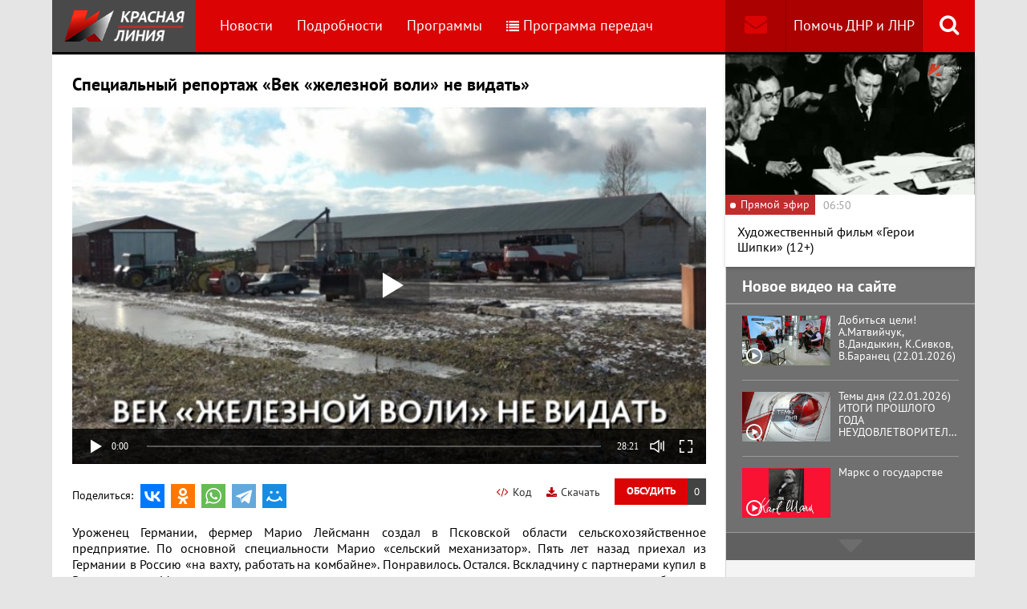

--- FILE ---
content_type: text/html; charset=UTF-8
request_url: https://www.rline.tv/programs/spetsialnyy-reportazh/video-249423/
body_size: 12219
content:
<!DOCTYPE html>
<html class="no-js" lang="ru">
<head>
    <meta charset="utf-8">
    <meta http-equiv="X-UA-Compatible" content="IE=edge,chrome=1">
	<title>Специальный репортаж «Век «железной воли» не видать» - Программа Специальный репортаж - телеканал «Красная Линия»</title>

    <meta name="keywords" content="политические новости россии, телеканал, КПРФ, онлайн тв, rline, политические новости, новости политики, интернет тв, онлайн политические новости, красная линия" />
<meta name="description" content="Уроженец Германии, фермер Марио Лейсманн создал в Псковской области сельскохозяйственное предприятие. По основной специальности Марио «сельский механи..." />

    <meta name="viewport" content="width=device-width">
	<meta property="og:title" content="Специальный репортаж «Век «железной воли» не видать» - Программа Специальный репортаж" />
	<meta property="og:description" content="Уроженец Германии, фермер Марио Лейсманн создал в Псковской области сельскохозяйственное предприятие. По основной специальности Марио «сельский механи..." />
    <meta property="og:image" content="https://s55424.cdn.ngenix.net/upload/iblock/3bb/Vek-zheleznoi_-voli-ne-vidat.jpg" />
    <meta property="og:site_name" content="Телеканал «Красная Линия»"/>
	<meta property="fb:app_id" content="352478125190862"/>

            <link rel="stylesheet" href="https://s55424.cdn.ngenix.net/static/css/build.css?278">
    
    <link rel="apple-touch-icon" sizes="180x180" href="https://s55424.cdn.ngenix.net/static/i/icons/apple-touch-icon.png?278">
    <link rel="icon" type="image/png" href="https://s55424.cdn.ngenix.net/static/i/icons/favicon-32x32.png?278" sizes="32x32">
    <link rel="icon" type="image/png" href="https://s55424.cdn.ngenix.net/static/i/icons/favicon-16x16.png?278" sizes="16x16">
    <link rel="icon" type="image/png" href="https://s55424.cdn.ngenix.net/static/i/icons/android-chrome-512x512.png?278" sizes="512x512">
    <link rel="icon" type="image/png" href="https://s55424.cdn.ngenix.net/static/i/icons/android-chrome-192x192.png?278" sizes="192x192">
    <link rel="icon" type="shortcut icon" href="https://s55424.cdn.ngenix.net/favicon.ico?278" sizes="16x16">
    <link rel="manifest" href="https://s55424.cdn.ngenix.net/manifest.json?278">
    <link rel="mask-icon" href="https://s55424.cdn.ngenix.net/static/i/icons/safari-pinned-tab.svg?278" color="#d40505">
    <meta name="apple-mobile-web-app-title" content="Красная линия">
    <meta name="application-name" content="Красная линия">
    <meta name="theme-color" content="#ffffff">
    <script>
        var isMobile = false,
            pathOnlineVideo480 = 'https://s55766.cdn.ngenix.net/s55766-media-origin/rline_high/index.m3u8',
            pathOnlineVideo360 = 'https://s55766.cdn.ngenix.net/s55766-media-origin/rline_low/index.m3u8';
    </script>

            <!-- Google tag (gtag.js) -->
<script async src="https://www.googletagmanager.com/gtag/js?id=G-4V1PRGJHWK"></script>
<script>
  window.dataLayer = window.dataLayer || [];
  function gtag(){dataLayer.push(arguments);}
  gtag('js', new Date());

  gtag('config', 'G-4V1PRGJHWK');
</script>    </head>
<body>
    <div class="js-page page-wrap">
        <div class="page--padding_bottom">
                        <div class="header js-header">
                <div class="g-width">
					<div class="header__search">
	<div class="header__search-ico js-show-header-search"><i class="fa fa-search" aria-hidden="true"></i></div>
	<form action="/search/" class="header__search-form js-header-search">
		<div class="header__search-form__cont">
		    <input type="text" name="q"  placeholder="Поиск по сайту" class="header__search-input form-input js-header-search-input">
		    <div class="button header__search-submit">
		    	<div class="button__cont">Найти</div>
		    	<input type="submit" value="Найти">
		    </div>
		</div>
	</form>
</div>                    <div class="header__addition">
                        <a href="/report/" title="Обратная связь" class="header__addition-fb"><i class="fa fa-envelope" aria-hidden="true"></i></a>
                        <a href="/donate/" class="header__addition-donate">Помочь ДНР и ЛНР</a>
                    </div>
                                        <a href="/" class="header__logo in-bl"><img src="https://s55424.cdn.ngenix.net/static/i/logo.png?278" alt=""></a>
                        <div class="header__menu">
												<div class="header__menu-item">
					<a href="/news/" data-id="1" class="js-menu-link header__menu-link">
						Новости					</a>
					<div class="header__menu-sub js-menu-sub" data-id="1">
																		<div class="header__menu-item">
					<a href="/news/rubric-voennoe-obozrenie/" class="header__menu-link">
						Военное обозрение					</a>
				</div>
																		<div class="header__menu-item">
					<a href="/news/rubric-za-rubezhom/" class="header__menu-link">
						За рубежом					</a>
				</div>
																		<div class="header__menu-item">
					<a href="/news/rubric-kprf/" class="header__menu-link">
						КПРФ					</a>
				</div>
																		<div class="header__menu-item">
					<a href="/news/rubric-nauka-i-tekhnika/" class="header__menu-link">
						Наука и техника					</a>
				</div>
																		<div class="header__menu-item">
					<a href="/news/rubric-obshchestvo/" class="header__menu-link">
						Общество					</a>
				</div>
																		<div class="header__menu-item">
					<a href="/news/rubric-politika/" class="header__menu-link">
						Политика					</a>
				</div>
																		<div class="header__menu-item">
					<a href="/news/rubric-sport/" class="header__menu-link">
						Спорт					</a>
				</div>
																		<div class="header__menu-item">
					<a href="/news/rubric-ekonomika/" class="header__menu-link">
						Экономика					</a>
				</div>
															</div></div>										<div class="header__menu-item">
					<a href="/podrobnosti/" class="header__menu-link">
						Подробности					</a>
				</div>
																		<div class="header__menu-item">
					<a href="/programs/" data-id="11" class="js-menu-link header__menu-link">
						Программы					</a>
					<div class="header__menu-sub js-menu-sub" data-id="11">
																		<div class="header__menu-item">
					<a href="/programs/tochka-zreniya/" class="header__menu-link">
						Точка зрения					</a>
				</div>
																		<div class="header__menu-item">
					<a href="/programs/temy-dnya/" class="header__menu-link">
						Темы дня					</a>
				</div>
																		<div class="header__menu-item">
					<a href="/programs/bodryashchie-frazy/" class="header__menu-link">
						Бодрящие фразы					</a>
				</div>
																		<div class="header__menu-item">
					<a href="/programs/ryadom-s-toboy/" class="header__menu-link">
						Рядом с тобой					</a>
				</div>
																		<div class="header__menu-item">
					<a href="/programs/khuk-sleva/" class="header__menu-link">
						Хук слева					</a>
				</div>
																		<div class="header__menu-item">
					<a href="/programs/brendy-sovetskoy-epokhi/" class="header__menu-link">
						Бренды Советской эпохи					</a>
				</div>
																		<div class="header__menu-item">
					<a href="/programs/spetsialnyy-reportazh/" class="header__menu-link header__menu-link--active">
						Специальный репортаж					</a>
				</div>
																		<div class="header__menu-item">
					<a href="/programs/intervyu/" class="header__menu-link">
						Интервью					</a>
				</div>
																		<div class="header__menu-item">
					<a href="/programs/dokumentalnye-filmy/" class="header__menu-link">
						Документальные фильмы					</a>
				</div>
																		<div class="header__menu-item">
					<a href="/programs/stoit-zadumatsya/" class="header__menu-link">
						Стоит заДУМАться					</a>
				</div>
																		<div class="header__menu-item">
					<a href="/programs/obshchestvenno-politicheskaya-programma-telesoskob/" class="header__menu-link">
						Общественно-политическая программа &quot;Телесоскоб&quot;					</a>
				</div>
																		<div class="header__menu-item">
					<a href="/programs/obshchestvenno-politicheskaya-programma-politpros/" class="header__menu-link">
						Общественно-политическая программа &quot;ПолитПрос&quot;					</a>
				</div>
																		<div class="header__menu-item">
					<a href="/programs/krasnaya-liniya-predstavlyaet/" class="header__menu-link">
						&quot;Красная линия&quot; представляет					</a>
				</div>
															</div></div>										<div class="header__menu-item">
					<a href="/schedule/" class="header__menu-link header__menu-item--selected">
						<i class='fa fa-list' aria-hidden='true'></i>Программа передач					</a>
				</div>
										    </div>
                </div>
            </div>
                                    <div class="header-border"></div>
            <div class="header-overlay js-header-overlay"></div>
            <div class="content">
                <div class="g-width clearfix">
                    <div class="content-left js-content-left">
                    							<h1>Специальный репортаж «Век «железной воли» не видать»</h1>
						

 
    <div class="video-container loading js-video-wrap video-detail__player">
        <div class="js-video" id="videoplayer-249423" data-id="249423" data-file="https://s27793.cdn.ngenix.net/upload/iblock/8ca/Vek_zheleznoi_voli_ne_vidatw854h480.mp4" data-pic="https://s55424.cdn.ngenix.net/upload/resize_cache/iblock/3bb/700_700_140cd750bba9870f18aada2478b24840a/Vek-zheleznoi_-voli-ne-vidat.jpg"></div>
    </div>

    <div class="video-detail__button js-comment-button">
        <div class="button"><div class="button__cont">Обсудить</div></div>
        <div class="button button--color_dark"><div class="button__cont js-comment-button-count"></div></div>
    </div>

    <a href="/attach/upload/iblock/8ca/Vek_zheleznoi_voli_ne_vidatw854h480.mp4" target="_blank" class="video-detail__download">
        <i class="fa fa-download" aria-hidden="true"></i>Скачать
    </a>

    <div class="video-detail__code js-video-code-show">
        <i class="fa fa-code" aria-hidden="true"></i>Код
    </div>

    <div class="video-detail__social">
        <div class="video-detail__social-head in-bl">Поделиться:</div>
        <div class="social-likes">
	<div class="ya-share2" data-services="vkontakte,odnoklassniki,whatsapp,telegram,moimir" data-url="https://www.rline.tv/programs/spetsialnyy-reportazh/video-249423/" data-title="Специальный репортаж «Век «железной воли» не видать»"></div>
</div>    </div>

<div class="video-detail__txt">
	    Уроженец Германии, фермер Марио Лейсманн создал в Псковской области сельскохозяйственное предприятие. По основной специальности Марио «сельский механизатор». Пять лет назад приехал из Германии в Россию «на вахту, работать на комбайне». Понравилось. Остался. Вскладчину с партнерами купил в России землю. Марио выращивает на своих полях зерновые и масличные культуры и планирует работать в России долго. Он построил здесь небольшую мастерскую, в которой обслуживает свою сельскохозяйственную технику. На ферме Марио работают местные жители. Поля, на которых работает дружный коллектив фермерского предприятия, раньше принадлежали крупному совхозу «Большевичка». Марио за свой счет восстановил технологические дороги и провел мелиорацию.
Почему немецкий фермер считает, что в России надо восстановить плановое хозяйство, и зачем ему нужны старые элеваторы? Смотрите специальный репортаж «Век железной воли не видать» на канале «Красная Линия»</div>

<script>
    var videoCodeShare = '&lt;video width="640" height="360" controls="controls" poster="https://s55424.cdn.ngenix.net/upload/resize_cache/iblock/3bb/700_700_140cd750bba9870f18aada2478b24840a/Vek-zheleznoi_-voli-ne-vidat.jpg"&gt;&lt;source src="https://s27793.cdn.ngenix.net/upload/iblock/8ca/Vek_zheleznoi_voli_ne_vidatw854h480.mp4">&lt;/video&gt;';
</script>

<div class="video-detail__popup js-video-code-popup">
    <div class="video-detail__popup-overlay js-video-code-close"></div>
    <div class="video-detail__popup-content">
        <div class="video-detail__popup-close js-video-code-close"><i class="fa fa-times" aria-hidden="true"></i></div>
        <div class="video-detail__popup-padding">
            <div class="video-detail__popup-head">Код плеера на сайт</div>
            <textarea name="" id="" cols="30" class="js-video-code"></textarea>
        </div>
    </div>
</div>		
<h2>Последние комментарии</h2>

<script type="text/javascript">
	var save_id = -1;
	var generatedString = "";

	 
		var to_moderate = 0;
	
	var PLEASE_ENTER_COMMENT = "Вы не ввели текст комментария!";
	var PLEASE_ENTER_NAME = "Вы не ввели имя!";
	var INVALID_EMAIL = "Неверный формат электронной почты";
	var CONFIRMATION_MULTI = "Уверены, что хотите удалить комментарий? ВНИМАНИЕ: все дочерние комментарии тоже будут удалены!";
	var CONFIRMATION_SINGLE = "Вы уверены, что хотите удалить комментарий?";	
	var ROBOT_ERROR = "Вы робот?";
	var DEL_SUCCESS_MULTI = "Комментарий и все дочерние удалены!";
	var DEL_SUCCESS_SINGLE = "Комментарий удален!";

	var TYPE_LINK = "Введите ссылку";
	var TYPE_IMAGE = "Введите ссылку на картинку";
	var TYPE_LINK_TEXT = "Введите текст ссылки";

	var CUT_COMMENTS = 0;
</script>
<div class="js-comments">
		<noindex>
	<div class="comments">
		<div class="js-comments-count hidden">0</div>
									<p style="font-style:italic; padding-top:5px; margin-bottom:15px;">Нет ни одного комментария, будьте первыми!</p>
		        <div class="js-comments-list">
		        </div>
		<a id="comment_0"></a>   
		<div class="comment-reply">
								</div>
		 
			Чтобы оставить комментарий, вам необходимо <a href="/auth/?back_url=%2Fprograms%2Fspetsialnyy-reportazh%2Fvideo-249423%2F">авторизоваться</a>
			<br>
				<div id="reply_to_0"></div>
		
			</div>
	</noindex></div><h2>Смотрите также</h2>
    <div class="video-list">
        <div class="column-three clearfix">
            <div class="video-list__row clearfix">
							                <div class="column">
                    <a href="/programs/spetsialnyy-reportazh/video-330570/" title="Специальный репортаж «Не смотрите телевизор»" class="video-list__item">
                        <span class="video-list__pic">
                            <i aria-hidden="true" class="fa fa-play-circle-o"></i>
                            <img src="https://s55424.cdn.ngenix.net/upload/resize_cache/iblock/e13/6gm0p34wvtjif85la646q9gn7nbu7qs5/250_140_240cd750bba9870f18aada2478b24840a/Ne-smotrite-televizor.jpg" alt="Специальный репортаж «Не смотрите телевизор»" />                        </span>
                        <span class="video-list__name">Специальный репортаж «Не смотрите телевизор»</span>
                    </a>
                </div>
							                <div class="column">
                    <a href="/programs/spetsialnyy-reportazh/video-330750/" title="Специальный репортаж «Щи да каша»" class="video-list__item">
                        <span class="video-list__pic">
                            <i aria-hidden="true" class="fa fa-play-circle-o"></i>
                            <img src="https://s55424.cdn.ngenix.net/upload/resize_cache/iblock/c78/9x2ybb39jtqjettk5arcxljhz1b43ib7/250_140_240cd750bba9870f18aada2478b24840a/SHCHi-da-kasha.jpg" alt="Специальный репортаж «Щи да каша»" />                        </span>
                        <span class="video-list__name">Специальный репортаж «Щи да каша»</span>
                    </a>
                </div>
							                <div class="column">
                    <a href="/programs/spetsialnyy-reportazh/video-330569/" title="Специальный репортаж «Конкурс идиотов»" class="video-list__item">
                        <span class="video-list__pic">
                            <i aria-hidden="true" class="fa fa-play-circle-o"></i>
                            <img src="https://s55424.cdn.ngenix.net/upload/resize_cache/iblock/8f6/ng2gfx5mxroptc4slg67e61ql4jhr2fy/250_140_240cd750bba9870f18aada2478b24840a/Konkurs-idiotov.jpg" alt="Специальный репортаж «Конкурс идиотов»" />                        </span>
                        <span class="video-list__name">Специальный репортаж «Конкурс идиотов»</span>
                    </a>
                </div>
								            	</div>
	            </div>
	            <div class="column-three clearfix">
	                <div class="video-list__row clearfix">
				                <div class="column">
                    <a href="/programs/spetsialnyy-reportazh/video-330213/" title="Специальный репортаж «Новогоднее волшебство»" class="video-list__item">
                        <span class="video-list__pic">
                            <i aria-hidden="true" class="fa fa-play-circle-o"></i>
                            <img src="https://s55424.cdn.ngenix.net/upload/resize_cache/iblock/89c/mmu4nacr9fm5gcqq90hrhvbs8mkwla6h/250_140_240cd750bba9870f18aada2478b24840a/Novogodnee-volshebstvo.jpg" alt="Специальный репортаж «Новогоднее волшебство»" />                        </span>
                        <span class="video-list__name">Специальный репортаж «Новогоднее волшебство»</span>
                    </a>
                </div>
							                <div class="column">
                    <a href="/programs/spetsialnyy-reportazh/video-330052/" title="Специальный репортаж «Финал шиховского промысла»" class="video-list__item">
                        <span class="video-list__pic">
                            <i aria-hidden="true" class="fa fa-play-circle-o"></i>
                            <img src="https://s55424.cdn.ngenix.net/upload/resize_cache/iblock/378/myunqw7agq0jvzvp228rf4wnuh5ayxyz/250_140_240cd750bba9870f18aada2478b24840a/Final-shikhovskogo-promysla.jpg" alt="Специальный репортаж «Финал шиховского промысла»" />                        </span>
                        <span class="video-list__name">Специальный репортаж «Финал шиховского промысла»</span>
                    </a>
                </div>
							                <div class="column">
                    <a href="/programs/spetsialnyy-reportazh/video-329666/" title="Специальный репортаж «Диагноз – капитализм»" class="video-list__item">
                        <span class="video-list__pic">
                            <i aria-hidden="true" class="fa fa-play-circle-o"></i>
                            <img src="https://s55424.cdn.ngenix.net/upload/resize_cache/iblock/4e5/xt6rrdta4h434p5urspu40ef3txpejo6/250_140_240cd750bba9870f18aada2478b24840a/Diagnoz-_-kapitalizm.jpg" alt="Специальный репортаж «Диагноз – капитализм»" />                        </span>
                        <span class="video-list__name">Специальный репортаж «Диагноз – капитализм»</span>
                    </a>
                </div>
								            	</div>
	            </div>
	            <div class="column-three clearfix">
	                <div class="video-list__row clearfix">
				                <div class="column">
                    <a href="/programs/spetsialnyy-reportazh/video-329650/" title="Специальный репортаж «В сетях сетей»" class="video-list__item">
                        <span class="video-list__pic">
                            <i aria-hidden="true" class="fa fa-play-circle-o"></i>
                            <img src="https://s55424.cdn.ngenix.net/upload/resize_cache/iblock/435/qiawyuh0p8qsykayfmrns8v5ghaceb93/250_140_240cd750bba9870f18aada2478b24840a/V-setyakh-setei_.jpg" alt="Специальный репортаж «В сетях сетей»" />                        </span>
                        <span class="video-list__name">Специальный репортаж «В сетях сетей»</span>
                    </a>
                </div>
							                <div class="column">
                    <a href="/programs/spetsialnyy-reportazh/video-329439/" title="Специальный репортаж «Чем мы обязаны Революции»" class="video-list__item">
                        <span class="video-list__pic">
                            <i aria-hidden="true" class="fa fa-play-circle-o"></i>
                            <img src="https://s55424.cdn.ngenix.net/upload/resize_cache/iblock/18b/nt100m2bjsj054ivog7mh3dw0orqynrb/250_140_240cd750bba9870f18aada2478b24840a/CHem-my-obyazany-Revolyutsii.jpg" alt="Специальный репортаж «Чем мы обязаны Революции»" />                        </span>
                        <span class="video-list__name">Специальный репортаж «Чем мы обязаны Революции»</span>
                    </a>
                </div>
							                <div class="column">
                    <a href="/programs/spetsialnyy-reportazh/video-329422/" title="Специальный репортаж «Просто вышел и ушел»" class="video-list__item">
                        <span class="video-list__pic">
                            <i aria-hidden="true" class="fa fa-play-circle-o"></i>
                            <img src="https://s55424.cdn.ngenix.net/upload/resize_cache/iblock/6ee/w6mcy787suxqjsmrqx2sx1a77sk4bt1x/250_140_240cd750bba9870f18aada2478b24840a/Prosto-vyshel-i-ushel.jpg" alt="Специальный репортаж «Просто вышел и ушел»" />                        </span>
                        <span class="video-list__name">Специальный репортаж «Просто вышел и ушел»</span>
                    </a>
                </div>
								            	</div>
	            </div>
	            <div class="column-three clearfix">
	                <div class="video-list__row clearfix">
				                <div class="column">
                    <a href="/programs/spetsialnyy-reportazh/video-329049/" title="Специальный репортаж «Рецепт возрождения»" class="video-list__item">
                        <span class="video-list__pic">
                            <i aria-hidden="true" class="fa fa-play-circle-o"></i>
                            <img src="https://s55424.cdn.ngenix.net/upload/resize_cache/iblock/2ea/ineuzbdxhmlcyu1v4lpgxgxjax7i1ita/250_140_240cd750bba9870f18aada2478b24840a/Retsept-vozrozhdeniya.jpg" alt="Специальный репортаж «Рецепт возрождения»" />                        </span>
                        <span class="video-list__name">Специальный репортаж «Рецепт возрождения»</span>
                    </a>
                </div>
							                <div class="column">
                    <a href="/programs/spetsialnyy-reportazh/video-329035/" title="Специальный репортаж «Минус один день»" class="video-list__item">
                        <span class="video-list__pic">
                            <i aria-hidden="true" class="fa fa-play-circle-o"></i>
                            <img src="https://s55424.cdn.ngenix.net/upload/resize_cache/iblock/4a0/jeom3r8i518m6ddisucoxm2egv42zw0f/250_140_240cd750bba9870f18aada2478b24840a/Minus-odin-den.jpg" alt="Специальный репортаж «Минус один день»" />                        </span>
                        <span class="video-list__name">Специальный репортаж «Минус один день»</span>
                    </a>
                </div>
							                <div class="column">
                    <a href="/programs/spetsialnyy-reportazh/video-328834/" title="Специальный репортаж «Проклятье Ростовской глубинки»" class="video-list__item">
                        <span class="video-list__pic">
                            <i aria-hidden="true" class="fa fa-play-circle-o"></i>
                            <img src="https://s55424.cdn.ngenix.net/upload/resize_cache/iblock/acc/8yajobj5gkjsrwgho19bo6aj854v5d6u/250_140_240cd750bba9870f18aada2478b24840a/Proklyate-rostovskoi_-glubinki.jpg" alt="Специальный репортаж «Проклятье Ростовской глубинки»" />                        </span>
                        <span class="video-list__name">Специальный репортаж «Проклятье Ростовской глубинки»</span>
                    </a>
                </div>
								            	</div>
	            </div>
	            <div class="column-three clearfix">
	                <div class="video-list__row clearfix">
				                <div class="column">
                    <a href="/programs/spetsialnyy-reportazh/video-328804/" title="Специальный репортаж «Не земля родит, а год»" class="video-list__item">
                        <span class="video-list__pic">
                            <i aria-hidden="true" class="fa fa-play-circle-o"></i>
                            <img src="https://s55424.cdn.ngenix.net/upload/resize_cache/iblock/fe9/1470vpj8906m1qz426eimjzbjve0k5qi/250_140_240cd750bba9870f18aada2478b24840a/NE-ZEMLYA-RODIT_-A-GOD.jpg" alt="Специальный репортаж «Не земля родит, а год»" />                        </span>
                        <span class="video-list__name">Специальный репортаж «Не земля родит, а год»</span>
                    </a>
                </div>
							                <div class="column">
                    <a href="/programs/spetsialnyy-reportazh/video-328601/" title="Специальный репортаж «Крестьянская судьба»" class="video-list__item">
                        <span class="video-list__pic">
                            <i aria-hidden="true" class="fa fa-play-circle-o"></i>
                            <img src="https://s55424.cdn.ngenix.net/upload/resize_cache/iblock/6f1/g8kfav3a3nj926rm2scp7wv0dod7aoj1/250_140_240cd750bba9870f18aada2478b24840a/Krestyanskaya-sudba.jpg" alt="Специальный репортаж «Крестьянская судьба»" />                        </span>
                        <span class="video-list__name">Специальный репортаж «Крестьянская судьба»</span>
                    </a>
                </div>
							                <div class="column">
                    <a href="/programs/spetsialnyy-reportazh/video-328418/" title="Специальный репортаж «Дорогой Калининград»" class="video-list__item">
                        <span class="video-list__pic">
                            <i aria-hidden="true" class="fa fa-play-circle-o"></i>
                            <img src="https://s55424.cdn.ngenix.net/upload/resize_cache/iblock/458/lz486jh70214j21zeitj1ch0faisbw1l/250_140_240cd750bba9870f18aada2478b24840a/Dorogoi_-Kaliningrad.jpg" alt="Специальный репортаж «Дорогой Калининград»" />                        </span>
                        <span class="video-list__name">Специальный репортаж «Дорогой Калининград»</span>
                    </a>
                </div>
								            	</div>
	            </div>
	            <div class="column-three clearfix">
	                <div class="video-list__row clearfix">
				                <div class="column">
                    <a href="/programs/spetsialnyy-reportazh/video-328219/" title="Специальный репортаж «Медпомощь по стандартам»" class="video-list__item">
                        <span class="video-list__pic">
                            <i aria-hidden="true" class="fa fa-play-circle-o"></i>
                            <img src="https://s55424.cdn.ngenix.net/upload/resize_cache/iblock/88a/jzuqinn864hfgwzztlmv9h2c7n1d4lnr/250_140_240cd750bba9870f18aada2478b24840a/Medpomoshch-po-standartam.jpg" alt="Специальный репортаж «Медпомощь по стандартам»" />                        </span>
                        <span class="video-list__name">Специальный репортаж «Медпомощь по стандартам»</span>
                    </a>
                </div>
							                <div class="column">
                    <a href="/programs/spetsialnyy-reportazh/video-327858/" title="Специальный репортаж «А дома лучше»" class="video-list__item">
                        <span class="video-list__pic">
                            <i aria-hidden="true" class="fa fa-play-circle-o"></i>
                            <img src="https://s55424.cdn.ngenix.net/upload/resize_cache/iblock/1e4/x1p45q1ql6kr0ss4864556m4r6y1b834/250_140_240cd750bba9870f18aada2478b24840a/A-doma-luchshe.jpeg" alt="Специальный репортаж «А дома лучше»" />                        </span>
                        <span class="video-list__name">Специальный репортаж «А дома лучше»</span>
                    </a>
                </div>
							                <div class="column">
                    <a href="/programs/spetsialnyy-reportazh/video-327658/" title="Специальный репортаж «Заброшенные Шахты»" class="video-list__item">
                        <span class="video-list__pic">
                            <i aria-hidden="true" class="fa fa-play-circle-o"></i>
                            <img src="https://s55424.cdn.ngenix.net/upload/resize_cache/iblock/84b/hi6qrffecudk0tmnkqt20k1gvz1u28g5/250_140_240cd750bba9870f18aada2478b24840a/Zabroshennye-shakhty.jpg" alt="Специальный репортаж «Заброшенные Шахты»" />                        </span>
                        <span class="video-list__name">Специальный репортаж «Заброшенные Шахты»</span>
                    </a>
                </div>
								            	</div>
	            </div>
	            <div class="column-three clearfix">
	                <div class="video-list__row clearfix">
				                <div class="column">
                    <a href="/programs/spetsialnyy-reportazh/video-327439/" title="Специальный репортаж «Берег российской Балтики»" class="video-list__item">
                        <span class="video-list__pic">
                            <i aria-hidden="true" class="fa fa-play-circle-o"></i>
                            <img src="https://s55424.cdn.ngenix.net/upload/resize_cache/iblock/484/rwqnsjqrm8gvaexzg0b0jsj0gz25fzx9/250_140_240cd750bba9870f18aada2478b24840a/Bereg-rossii_skoi_-Baltiki.jpg" alt="Специальный репортаж «Берег российской Балтики»" />                        </span>
                        <span class="video-list__name">Специальный репортаж «Берег российской Балтики»</span>
                    </a>
                </div>
							                <div class="column">
                    <a href="/programs/spetsialnyy-reportazh/video-327253/" title="Специальный репортаж «За чистоту нашей памяти»" class="video-list__item">
                        <span class="video-list__pic">
                            <i aria-hidden="true" class="fa fa-play-circle-o"></i>
                            <img src="https://s55424.cdn.ngenix.net/upload/resize_cache/iblock/fcc/83xffgucth8oi013ls7peppddywz7pj8/250_140_240cd750bba9870f18aada2478b24840a/Za-chistotu-nashei_-pamyati.jpg" alt="Специальный репортаж «За чистоту нашей памяти»" />                        </span>
                        <span class="video-list__name">Специальный репортаж «За чистоту нашей памяти»</span>
                    </a>
                </div>
							                <div class="column">
                    <a href="/programs/spetsialnyy-reportazh/video-327050/" title="Специальный репортаж «Хроники времен Пенсионной реформы»" class="video-list__item">
                        <span class="video-list__pic">
                            <i aria-hidden="true" class="fa fa-play-circle-o"></i>
                            <img src="https://s55424.cdn.ngenix.net/upload/resize_cache/iblock/8f1/bhrhguklhv4hcv7aroolqcihgpl3yti2/250_140_240cd750bba9870f18aada2478b24840a/KHroniki-vremen-Pensionnoi_-reformy.jpg" alt="Специальный репортаж «Хроники времен Пенсионной реформы»" />                        </span>
                        <span class="video-list__name">Специальный репортаж «Хроники времен Пенсионной реформы»</span>
                    </a>
                </div>
								            	</div>
	            </div>
	            <div class="column-three clearfix">
	                <div class="video-list__row clearfix">
				                <div class="column">
                    <a href="/programs/spetsialnyy-reportazh/video-326836/" title="Специальный репортаж «Свет «Красного маяка»" class="video-list__item">
                        <span class="video-list__pic">
                            <i aria-hidden="true" class="fa fa-play-circle-o"></i>
                            <img src="https://s55424.cdn.ngenix.net/upload/resize_cache/iblock/66b/8ifnmyl8iosc0qz3tpfltlqpeqr2osws/250_140_240cd750bba9870f18aada2478b24840a/Svet-Krasnogo-mayaka.jpg" alt="Специальный репортаж «Свет «Красного маяка»" />                        </span>
                        <span class="video-list__name">Специальный репортаж «Свет «Красного маяка»</span>
                    </a>
                </div>
							                <div class="column">
                    <a href="/programs/spetsialnyy-reportazh/video-326666/" title="Специальный репортаж «Равнение на Звениговский»" class="video-list__item">
                        <span class="video-list__pic">
                            <i aria-hidden="true" class="fa fa-play-circle-o"></i>
                            <img src="https://s55424.cdn.ngenix.net/upload/resize_cache/iblock/21b/ahrp4badl0cjsyoe75vf7nom3ivhy2tg/250_140_240cd750bba9870f18aada2478b24840a/Ravnenie-na-Zvenigovskii_.jpg" alt="Специальный репортаж «Равнение на Звениговский»" />                        </span>
                        <span class="video-list__name">Специальный репортаж «Равнение на Звениговский»</span>
                    </a>
                </div>
							                <div class="column">
                    <a href="/programs/spetsialnyy-reportazh/video-326439/" title="Специальный репортаж «Имя Сталина»" class="video-list__item">
                        <span class="video-list__pic">
                            <i aria-hidden="true" class="fa fa-play-circle-o"></i>
                            <img src="https://s55424.cdn.ngenix.net/upload/resize_cache/iblock/7e8/cpvhtxv1cuagad99p1ouhcizwxi758dd/250_140_240cd750bba9870f18aada2478b24840a/Imya-Stalina.jpg" alt="Специальный репортаж «Имя Сталина»" />                        </span>
                        <span class="video-list__name">Специальный репортаж «Имя Сталина»</span>
                    </a>
                </div>
								            	</div>
	            </div>
	            <div class="column-three clearfix">
	                <div class="video-list__row clearfix">
				                <div class="column">
                    <a href="/programs/spetsialnyy-reportazh/video-325645/" title="Специальный репортаж «К процветающему будущему ШОС»" class="video-list__item">
                        <span class="video-list__pic">
                            <i aria-hidden="true" class="fa fa-play-circle-o"></i>
                            <img src="https://s55424.cdn.ngenix.net/upload/resize_cache/iblock/366/jgx3cp4bprrc177ckacwizx6jlx9zu7u/250_140_240cd750bba9870f18aada2478b24840a/K-protsvetayushchemu-budushchemu-SHOS.jpg" alt="Специальный репортаж «К процветающему будущему ШОС»" />                        </span>
                        <span class="video-list__name">Специальный репортаж «К процветающему будущему ШОС»</span>
                    </a>
                </div>
							                <div class="column">
                    <a href="/programs/spetsialnyy-reportazh/video-325855/" title="Специальный репортаж «УЯВ собирает друзей»" class="video-list__item">
                        <span class="video-list__pic">
                            <i aria-hidden="true" class="fa fa-play-circle-o"></i>
                            <img src="https://s55424.cdn.ngenix.net/upload/resize_cache/iblock/f06/otyr883hgnggc63ry6nwm3vgjt2ulc5a/250_140_240cd750bba9870f18aada2478b24840a/Uyav-sobiraet-druzei_.jpg" alt="Специальный репортаж «УЯВ собирает друзей»" />                        </span>
                        <span class="video-list__name">Специальный репортаж «УЯВ собирает друзей»</span>
                    </a>
                </div>
							                <div class="column">
                    <a href="/programs/spetsialnyy-reportazh/video-325854/" title="Специальный репортаж «Пережить капремонт»" class="video-list__item">
                        <span class="video-list__pic">
                            <i aria-hidden="true" class="fa fa-play-circle-o"></i>
                            <img src="https://s55424.cdn.ngenix.net/upload/resize_cache/iblock/707/v7bikbevf2lcwhbo5xruoiu03aajc21f/250_140_240cd750bba9870f18aada2478b24840a/Perezhit-kapremont.jpg" alt="Специальный репортаж «Пережить капремонт»" />                        </span>
                        <span class="video-list__name">Специальный репортаж «Пережить капремонт»</span>
                    </a>
                </div>
			        	</div>
        </div>
    </div>	
            <div class="pager">
		<span class="pager__item pager__item--prev pager__item--disabled">предыдущая</span>
				<span class="pager__item pager__item--act">1</span>
				<a href="/programs/spetsialnyy-reportazh/video-249423/?PAGEN_4=2" class="pager__item">2</a>
				<a href="/programs/spetsialnyy-reportazh/video-249423/?PAGEN_4=3" class="pager__item">3</a>
	<span class="pager__dotted">...</span>			<a href="/programs/spetsialnyy-reportazh/video-249423/?PAGEN_4=25" class="pager__item">25</a>
				<a href="/programs/spetsialnyy-reportazh/video-249423/?PAGEN_4=26" class="pager__item">26</a>
		<a href="/programs/spetsialnyy-reportazh/video-249423/?PAGEN_4=2" class="pager__item pager__item--next">следующая</a></div>    
					</div>
                    <div class="content-right js-content-right">
                    	                    	<div class="online-right">
	                    	<div class="video-container loading js-video-wrap">
							    <div class="js-video" id="videoplayer-online-right" data-volume="0" data-id="online-right" data-file="online" data-play="true" data-width="311" data-height="175"></div>
							</div>
						    	<div class="online-right__schedule">
	    <div class="online-right__label">Прямой эфир</div> 
	    <div class="online-right__time">06:50</div> 
	    <div class="online-right__name">Художественный фильм «Герои Шипки» (12+)</div>
	</div>
                    	</div>
                    	                    									                    	<div class="last-video">
    <div class="last-video__head">Новое видео на сайте</div>
    <div class="last-video__content js-last-video">
        <div class="last-video__arr last-video__arr--bottom js-last-next"><i class="fa fa-caret-down" aria-hidden="true"></i></div>
        <div class="last-video__height">
            <ul class="last-video__list">
                                                            <li>
                            <a href="/programs/tochka-zreniya/video-330793/" title="Добиться цели! А.Матвийчук, В.Дандыкин, К.Сивков, В.Баранец (22.01.2026)" class="last-video__item clearfix">
                                <span class="last-video__pic">
                                    <i aria-hidden="true" class="fa fa-play-circle-o"></i>
                                    <img src="https://s55424.cdn.ngenix.net/upload/resize_cache/iblock/147/ya5ojtklzbr3wj53rn16yycy7q708bek/375_210_240cd750bba9870f18aada2478b24840a/Dobitsya-tseli-SKRIN.jpg" alt="Добиться цели! А.Матвийчук, В.Дандыкин, К.Сивков, В.Баранец (22.01.2026)" />
                                </span>
                                <span class="last-video__name">Добиться цели! А.Матвийчук, В.Дандыкин, К.Сивков, В.Баранец (22.01.2026)</span>
                            </a>
                        </li>
                                		                                            <li>
                            <a href="/programs/temy-dnya/video-330796/" title="Темы дня (22.01.2026) ИТОГИ ПРОШЛОГО ГОДА НЕУДОВЛЕТВОРИТЕЛЬНЫ. ВРЕМЯ ДЕЛАТЬ ВЫВОДЫ. ГЕННАДИЙ ЗЮГАНОВ ПРИЗВАЛ ДЕПУТАТОВ ГОСДУМЫ К ОБНОВЛЕНИЮ СОЦИАЛЬНО-ЭКОНОМИЧЕСКОГО КУРСА." class="last-video__item clearfix">
                                <span class="last-video__pic">
                                    <i aria-hidden="true" class="fa fa-play-circle-o"></i>
                                    <img src="https://s55424.cdn.ngenix.net/upload/resize_cache/iblock/28f/xuww9r72lmudl12f3lebsnjgmq4o3apg/375_210_240cd750bba9870f18aada2478b24840a/Temy-dnya-2020_03_20.jpeg" alt="Темы дня (22.01.2026) ИТОГИ ПРОШЛОГО ГОДА НЕУДОВЛЕТВОРИТЕЛЬНЫ. ВРЕМЯ ДЕЛАТЬ ВЫВОДЫ. ГЕННАДИЙ ЗЮГАНОВ ПРИЗВАЛ ДЕПУТАТОВ ГОСДУМЫ К ОБНОВЛЕНИЮ СОЦИАЛЬНО-ЭКОНОМИЧЕСКОГО КУРСА." />
                                </span>
                                <span class="last-video__name">Темы дня (22.01.2026) ИТОГИ ПРОШЛОГО ГОДА НЕУДОВЛЕТВОРИТЕЛЬНЫ. ВРЕМЯ ДЕЛАТЬ ВЫВОДЫ. ГЕННАДИЙ ЗЮГАНОВ ПРИЗВАЛ ДЕПУТАТОВ ГОСДУМЫ К ОБНОВЛЕНИЮ СОЦИАЛЬНО-ЭКОНОМИЧЕСКОГО КУРСА.</span>
                            </a>
                        </li>
                                		                                            <li>
                            <a href="/programs/bodryashchie-frazy/video-176997/" title="Маркс о государстве" class="last-video__item clearfix">
                                <span class="last-video__pic">
                                    <i aria-hidden="true" class="fa fa-play-circle-o"></i>
                                    <img src="https://s55424.cdn.ngenix.net/upload/resize_cache/iblock/216/375_210_240cd750bba9870f18aada2478b24840a/Marks.jpeg" alt="Маркс о государстве" />
                                </span>
                                <span class="last-video__name">Маркс о государстве</span>
                            </a>
                        </li>
                                		                                            <li>
                            <a href="/programs/ryadom-s-toboy/video-249633/" title="Подмосковный кооператор" class="last-video__item clearfix">
                                <span class="last-video__pic">
                                    <i aria-hidden="true" class="fa fa-play-circle-o"></i>
                                    <img src="https://s55424.cdn.ngenix.net/upload/resize_cache/iblock/257/375_210_240cd750bba9870f18aada2478b24840a/Podmoskovnyi_-kooperator.jpeg" alt="Подмосковный кооператор" />
                                </span>
                                <span class="last-video__name">Подмосковный кооператор</span>
                            </a>
                        </li>
                                		                                            <li>
                            <a href="/programs/khuk-sleva/video-330784/" title="Хук слева: «Слабых бьют» (21.01.2026)" class="last-video__item clearfix">
                                <span class="last-video__pic">
                                    <i aria-hidden="true" class="fa fa-play-circle-o"></i>
                                    <img src="https://s55424.cdn.ngenix.net/upload/resize_cache/iblock/1d4/91v3c05kwvbl2knqxwholhihmi0wcchg/375_210_240cd750bba9870f18aada2478b24840a/KHuk-sleva-Frame.jpg" alt="Хук слева: «Слабых бьют» (21.01.2026)" />
                                </span>
                                <span class="last-video__name">Хук слева: «Слабых бьют» (21.01.2026)</span>
                            </a>
                        </li>
                                		                                            <li>
                            <a href="/programs/brendy-sovetskoy-epokhi/video-329017/" title="Бренды Советской эпохи &quot;Гжель&quot;" class="last-video__item clearfix">
                                <span class="last-video__pic">
                                    <i aria-hidden="true" class="fa fa-play-circle-o"></i>
                                    <img src="https://s55424.cdn.ngenix.net/upload/resize_cache/iblock/ac2/4c6kzmm627r34xqwyqtulvo9emye7fth/375_210_240cd750bba9870f18aada2478b24840a/Gzhel.jpg" alt="Бренды Советской эпохи &quot;Гжель&quot;" />
                                </span>
                                <span class="last-video__name">Бренды Советской эпохи &quot;Гжель&quot;</span>
                            </a>
                        </li>
                                		                                            <li>
                            <a href="/programs/spetsialnyy-reportazh/video-330570/" title="Специальный репортаж «Не смотрите телевизор»" class="last-video__item clearfix">
                                <span class="last-video__pic">
                                    <i aria-hidden="true" class="fa fa-play-circle-o"></i>
                                    <img src="https://s55424.cdn.ngenix.net/upload/resize_cache/iblock/e13/6gm0p34wvtjif85la646q9gn7nbu7qs5/375_210_240cd750bba9870f18aada2478b24840a/Ne-smotrite-televizor.jpg" alt="Специальный репортаж «Не смотрите телевизор»" />
                                </span>
                                <span class="last-video__name">Специальный репортаж «Не смотрите телевизор»</span>
                            </a>
                        </li>
                                		                                            <li>
                            <a href="/programs/intervyu/video-330776/" title="Выступление Г.А.Зюганова на заседании ГД РФ (20.01.2026)" class="last-video__item clearfix">
                                <span class="last-video__pic">
                                    <i aria-hidden="true" class="fa fa-play-circle-o"></i>
                                    <img src="https://s55424.cdn.ngenix.net/upload/resize_cache/iblock/e1c/phtcq210gilr98xm5eb0rwfut2t7qwpb/375_210_240cd750bba9870f18aada2478b24840a/2026_01_20-tribuna.jpg" alt="Выступление Г.А.Зюганова на заседании ГД РФ (20.01.2026)" />
                                </span>
                                <span class="last-video__name">Выступление Г.А.Зюганова на заседании ГД РФ (20.01.2026)</span>
                            </a>
                        </li>
                                		                                            <li>
                            <a href="/programs/dokumentalnye-filmy/video-322993/" title="&quot;О героях былых времен&quot;. Часть 3" class="last-video__item clearfix">
                                <span class="last-video__pic">
                                    <i aria-hidden="true" class="fa fa-play-circle-o"></i>
                                    <img src="https://s55424.cdn.ngenix.net/upload/resize_cache/iblock/b6b/z37odl04hu3iw39n7fp0q06ilvgb74sr/375_210_240cd750bba9870f18aada2478b24840a/O-geroyakh-bylykh-vremen.jpg" alt="&quot;О героях былых времен&quot;. Часть 3" />
                                </span>
                                <span class="last-video__name">&quot;О героях былых времен&quot;. Часть 3</span>
                            </a>
                        </li>
                                		            </ul>
        </div>
    </div>
</div>						                                                <div class="popuplar-news">
    <div class="popuplar-news__head">Популярные новости</div>
    <div class="popuplar-news__list">
                    <a href="/news/2026-01-21-tramp-nazval-makrona-nikomu-ne-nuzhnym-za-otkaz-uchastvovat-v-sovete-mira/" class="popuplar-news__item clearfix">
                                                        <span class="popuplar-news__pic">
                        <img src="https://s55424.cdn.ngenix.net/upload/resize_cache/iblock/8ba/vq1ultjhklg3f7xgdehdkkosaqfr0j96/110_65_2/2026_01_21_09_52_26.png" alt="">
                    </span>
                                                                <span class="popuplar-news__txt">
                    Трамп назвал Макрона «никому не нужным» за отказ участвовать в Совете мира                                                                                    <span class="news-label-update">Обновлено</span>
                                    </span>
            </a>
                    <a href="/news/2026-01-22-svodka-mo-na-22-yanvarya-2026-goda-den-1428-svo-voenkory-v-kupyanske-prodolzhayutsya-tyazhelye-boi-/" class="popuplar-news__item clearfix">
                                                        <span class="popuplar-news__pic">
                        <img src="https://s55424.cdn.ngenix.net/upload/resize_cache/iblock/47c/t7ci9h8fxc0lc0a017n30bkd2ou8tmv5/110_65_2/photo_2023_01_16_15_07_36.jpg" alt="">
                    </span>
                                                                <span class="popuplar-news__txt">
                    Сводка МО на 22 января 2026 года (день 1428 СВО). Военкоры: В Купянске продолжаются тяжелые бои                                                                             </span>
            </a>
                    <a href="/news/2026-01-20-v-novosibirske-semerykh-chelovek-obvinili-v-diversii-za-podzhogi-sotovykh-vyshek/" class="popuplar-news__item clearfix">
                                                        <span class="popuplar-news__pic">
                        <img src="https://s55424.cdn.ngenix.net/upload/resize_cache/iblock/1eb/44vziej7iqll0trgxdbn2jk8990258ru/110_65_2/large_vyshka_sotovoi_svyazi_gorit.jpg" alt="">
                    </span>
                                                                <span class="popuplar-news__txt">
                    В Новосибирске семерых человек обвинили в диверсии за поджоги сотовых вышек                                                                            </span>
            </a>
                    <a href="/news/2026-01-20-svodka-mo-na-20-yanvarya-2026-goda-1427-y-den-svo-voenkory-vs-rf-gotovyatsya-k-shturmu-konstantinovk/" class="popuplar-news__item clearfix">
                                                        <span class="popuplar-news__pic">
                        <img src="https://s55424.cdn.ngenix.net/upload/resize_cache/iblock/b2f/izev2hh27a2kicuqq7rvo7f6pv173c9p/110_65_2/photo_2026_01_20_05_29_48.jpg" alt="">
                    </span>
                                                                <span class="popuplar-news__txt">
                    Сводка МО на 20 января 2026 года (1427-й день СВО). Военкоры: ВС РФ готовятся к штурму Константиновки                                                                             </span>
            </a>
                    <a href="/news/2026-01-19-svodka-mo-na-19-yanvarya-2026-goda-1426-y-den-svo-voenkory-na-zaporozhskom-fronte-idut-intensivnye-b/" class="popuplar-news__item clearfix">
                                                        <span class="popuplar-news__pic">
                        <img src="https://s55424.cdn.ngenix.net/upload/resize_cache/iblock/629/jhc3ll35t3qx81jjx5boz99htzf1slih/110_65_2/photo_2026_01_19_06_16_59.jpg" alt="">
                    </span>
                                                                <span class="popuplar-news__txt">
                    Сводка МО на 19 января 2026 года (1426-й день СВО). Военкоры: На Запорожском фронте идут интенсивные бои                                                                             </span>
            </a>
            </div>
</div>
		                <div id="unit_87440"><a href="https://smi2.ru/">Новости smi2.ru</a></div>
<script type="text/javascript" charset="utf-8">
  (function() {
    var sc = document.createElement('script'); sc.type = 'text/javascript'; sc.async = true;
    sc.src = '//smi2.ru/data/js/87440.js'; sc.charset = 'utf-8';
    var s = document.getElementsByTagName('script')[0]; s.parentNode.insertBefore(sc, s);
  }());
</script>						<div class="l-sticky">
						    <div class="adv-direct">
						        <div id="yandex_rtb_R-A-164937-4" class="adv-direct__content"></div>
<script type="text/javascript">
    (function(w, d, n, s, t) {
        w[n] = w[n] || [];
        w[n].push(function() {
            Ya.Context.AdvManager.render({
                blockId: "R-A-164937-4",
                renderTo: "yandex_rtb_R-A-164937-4",
                async: true
            });
        });
        t = d.getElementsByTagName("script")[0];
        s = d.createElement("script");
        s.type = "text/javascript";
        s.src = "//an.yandex.ru/system/context.js";
        s.async = true;
        t.parentNode.insertBefore(s, t);
    })(this, this.document, "yandexContextAsyncCallbacks");
</script>						    </div>
							<div class="js-poll">
								 							</div>
						</div>
                    </div>
                </div>
            </div>
        </div>
    </div>
    <div class="footer js-footer">
        <div class="footer__top">
            <div class="g-width">
                <div class="footer__links">
                    <div class="column-five clearfix">
                        <div class="column">
                            <div class="footer__links-col">
                                <a href="/contacts/">Контакты</a>
                                <a href="/about/">О телеканале</a>
                            </div>
                        </div>
                        <div class="column">
                            <div class="footer__links-col">
                                <a href="/operators/">Операторы</a>
                                <a href="/partners/">Сотрудничество</a>
                            </div>
                        </div>
                        <div class="column">
                            <div class="footer__links-col">
                                <a href="/schedule/">Расписание</a>
                                <a href="/programs/">Прямой эфир</a>
                            </div>
                        </div>
                        <div class="column">
                            <div class="footer__links-col">
                                <a href="/programs/">Программы</a>
                                <a href="/news/">Новости</a>
                            </div>
                        </div>
                        <div class="column">
                            <div class="footer__links-col">
                                <a href="/podrobnosti/">Подробности</a>
                                <a href="/donate/">Финансовая поддержка</a>
                            </div>
                        </div>
                    </div>
                </div>
                <div class="footer__mobile">
                    <div class="footer__app">
                        <a href="https://play.google.com/store/apps/details?id=tv.rline.mytv" target="_blank" class="footer__app-item" title="Приложение Красная линия для Android"><i class="fa fa-android" aria-hidden="true"></i></a>
                        <a href="https://itunes.apple.com/ru/app/telekanal-krasnaa-linia/id1077048862?mt=8" class="footer__app-item" target="_blank" title="Приложение Красная линия для iOs"><i class="fa fa-apple" aria-hidden="true"></i></a>
                        <div class="footer__app-item footer__app-item--smart" title="Красная линия в Smart TV">SMART TV <span>samsung&nbsp;&nbsp;&nbsp;LG</span></div>
                    </div>
                    <div class="footer__social">
                                                <a href="https://vk.com/rlinetv" target="_blank" class="footer__social-item" title="Красная линия в Контакте"><i class="fa fa-vk" aria-hidden="true"></i></a>
                        <a href="https://t.me/rlinetv" target="_blank" class="footer__social-item" title="Красная линия в Telegram"><i class="fa fa-telegram" aria-hidden="true"></i></a>
                        <a href="https://zen.yandex.ru/id/5a2a94609b403c490d8ff3f6" target="_blank" class="footer__social-item" title="Красная линия в Яндекс Дзен"><i class="fa fa-zen"><span class="path1"></span><span class="path2"></span></span></i></a>
                        <a href="https://www.youtube.com/user/rlinetv" target="_blank" class="footer__social-item" title="Красная линия на Youtube"><i class="fa fa-youtube" aria-hidden="true"></i></a>
                        <a href="https://rutube.ru/channel/24755841/" target="_blank" class="footer__social-item" title="Красная линия на Rutube"><i class="fa fa-rutube" aria-hidden="true"></i></a>
                    </div>
                </div>
            </div>
        </div>
        <div class="footer__bottom">
            <div class="g-width">
                <div class="footer__counters">
                	<noindex>
    									    <!-- Rating@Mail.ru counter -->
<script type="text/javascript">//<![CDATA[
var _tmr = _tmr || [];
_tmr.push({id: '2364566', type: 'pageView', start: (new Date()).getTime()});
(function (d, w) {
var ts = d.createElement('script'); ts.type = 'text/javascript'; ts.async = true;
ts.src = (d.location.protocol == 'https:' ? 'https:' : 'http:') + '//top-fwz1.mail.ru/js/code.js';
var f = function () {var s = d.getElementsByTagName('script')[0]; s.parentNode.insertBefore(ts, s);};
if (w.opera == "[object Opera]") { d.addEventListener("DOMContentLoaded", f, false); } else { f(); }
})(document, window);
//]]></script><noscript><div style="position:absolute;left:-10000px;">
<img src="//top-fwz1.mail.ru/counter?id=2364566;js=na" style="border:0;" height="1" width="1" alt="Рейтинг@Mail.ru" />
</div></noscript>
<!-- //Rating@Mail.ru counter -->
<!-- Rating@Mail.ru logo -->
<a href="https://top.mail.ru/jump?from=2364566">
<img src="//top-fwz1.mail.ru/counter?id=2364566;t=281;l=1"
style="border:0;" height="31" width="38" alt="Рейтинг@Mail.ru" /></a>
<!-- //Rating@Mail.ru logo -->    									</noindex>
		        </div>
                &copy; 2011-2026 Все права защищены. Политическая партия "Коммунистическая партия Российской Федерации". <a href="/search/map.php">Карта сайта</a>            </div>
        </div>
    </div>

        	<script src="https://s55424.cdn.ngenix.net/static/js/build.js?278"></script>
	        <!-- Yandex.Metrika counter -->
<script type="text/javascript" >
   (function(m,e,t,r,i,k,a){m[i]=m[i]||function(){(m[i].a=m[i].a||[]).push(arguments)};
   m[i].l=1*new Date();k=e.createElement(t),a=e.getElementsByTagName(t)[0],k.async=1,k.src=r,a.parentNode.insertBefore(k,a)})
   (window, document, "script", "https://mc.yandex.ru/metrika/tag.js", "ym");

   ym(20317831, "init", {
        clickmap:false,
        trackLinks:true,
        accurateTrackBounce:true,
        webvisor:false
   });
</script>
<noscript><div><img src="https://mc.yandex.ru/watch/20317831" style="position:absolute; left:-9999px;" alt="" /></div></noscript>
<!-- /Yandex.Metrika counter -->    </body>
</html>


--- FILE ---
content_type: application/javascript;charset=utf-8
request_url: https://smi2.ru/data/js/87440.js
body_size: 2580
content:
document.getElementById('unit_87440').innerHTML='<div class="sk_wrap0_87440">    <div class="sk_wrap_87440" style=" ">      <div class="sk_head_outer_87440">        <div class="sk_head_87440">          Новости СМИ2        </div>      </div>      <div class="sk_frame_87440"><div class="sk_item_87440" style="">    <a class="sk_a1_87440" href="https://smi2.ru/newdata/news?ad=16185227&bl=87440&ct=adpreview&st=46&nvuuid=0ef755c0-1f8b-90b3-6900-002873f60160&bvuuid=1b409f6e-d4c6-4e1a-9d5d-b28e8c66c50d&rnd=677429427" target="_blank" style="  ">      <img src="//static1.smi2.net/img/110x78/13027033.jpeg" width="110" height="78" style="" />    </a>      <a class="sk_a2_87440" href="https://smi2.ru/newdata/news?ad=16185227&bl=87440&ct=adpreview&st=46&nvuuid=0ef755c0-1f8b-90b3-6900-002873f60160&bvuuid=1b409f6e-d4c6-4e1a-9d5d-b28e8c66c50d&rnd=677429427" target="_blank" style=" ">Бойцы из Чечни и Дагестана могут захватить UFC</a>  </div><div class="sk_item_87440" style="">    <a class="sk_a1_87440" href="https://smi2.ru/newdata/news?ad=16190431&bl=87440&ct=adpreview&st=46&nvuuid=0e0b5509-1fdf-9066-6900-006d73f70182&bvuuid=1b409f6e-d4c6-4e1a-9d5d-b28e8c66c50d&rnd=1837238630" target="_blank" style="  ">      <img src="//static1.smi2.net/img/110x78/13030761.jpeg" width="110" height="78" style="" />    </a>      <a class="sk_a2_87440" href="https://smi2.ru/newdata/news?ad=16190431&bl=87440&ct=adpreview&st=46&nvuuid=0e0b5509-1fdf-9066-6900-006d73f70182&bvuuid=1b409f6e-d4c6-4e1a-9d5d-b28e8c66c50d&rnd=1837238630" target="_blank" style=" ">Экс-игрок ЦСКА рассказал о скандале с Газмановым на чемпионском бан...</a>  </div><div class="sk_item_87440" style="">    <a class="sk_a1_87440" href="https://smi2.ru/newdata/news?ad=16180985&bl=87440&ct=adpreview&st=46&nvuuid=0ee6551a-1ff9-9073-6900-002473f6016c&bvuuid=1b409f6e-d4c6-4e1a-9d5d-b28e8c66c50d&rnd=611064435" target="_blank" style="  ">      <img src="//static8.smi2.net/img/110x78/13023990.jpeg" width="110" height="78" style="" />    </a>      <a class="sk_a2_87440" href="https://smi2.ru/newdata/news?ad=16180985&bl=87440&ct=adpreview&st=46&nvuuid=0ee6551a-1ff9-9073-6900-002473f6016c&bvuuid=1b409f6e-d4c6-4e1a-9d5d-b28e8c66c50d&rnd=611064435" target="_blank" style=" ">Биатлонисты устроили разборки на Кубке мира</a>  </div><div class="sk_item_87440" style="">    <a class="sk_a1_87440" href="https://smi2.ru/newdata/news?ad=16190975&bl=87440&ct=adpreview&st=46&nvuuid=0e0d55bf-1fff-9028-6900-003e73f7011f&bvuuid=1b409f6e-d4c6-4e1a-9d5d-b28e8c66c50d&rnd=1042267944" target="_blank" style="  ">      <img src="//static6.smi2.net/img/110x78/13031174.jpeg" width="110" height="78" style="" />    </a>      <a class="sk_a2_87440" href="https://smi2.ru/newdata/news?ad=16190975&bl=87440&ct=adpreview&st=46&nvuuid=0e0d55bf-1fff-9028-6900-003e73f7011f&bvuuid=1b409f6e-d4c6-4e1a-9d5d-b28e8c66c50d&rnd=1042267944" target="_blank" style=" ">Стероиды, тренировки до отказа и трагическая смерть в 46 лет</a>  </div><div class="sk_item_87440" style="">    <a class="sk_a1_87440" href="https://smi2.ru/newdata/news?ad=16185337&bl=87440&ct=adpreview&st=46&nvuuid=0ef75502-1ff9-9027-6900-003673f601c9&bvuuid=1b409f6e-d4c6-4e1a-9d5d-b28e8c66c50d&rnd=919142951" target="_blank" style="  ">      <img src="//static1.smi2.net/img/110x78/13027070.jpeg" width="110" height="78" style="" />    </a>      <a class="sk_a2_87440" href="https://smi2.ru/newdata/news?ad=16185337&bl=87440&ct=adpreview&st=46&nvuuid=0ef75502-1ff9-9027-6900-003673f601c9&bvuuid=1b409f6e-d4c6-4e1a-9d5d-b28e8c66c50d&rnd=919142951" target="_blank" style=" ">Роднина — о Трусовой и Валиевой: они ничего не умеют</a>  </div></div>    </div>  </div>  <style>  @font-face {    font-family: \'PT Sans\';    src: url(//static.smi2.net/static/blocks/fonts/pt_sans/from_google/PT_Sans-Web-Regular.ttf);   }      .sk_wrap0_87440{        overflow: hidden;        margin: 15px 0;        position: relative;    }        .sk_wrap_87440{      }              .sk_frame_87440{                              padding: 0px 0px 0;        }          .sk_head_outer_87440{          margin: 0 0px 10px;               }          .sk_head_87440{          padding: 0px 0px 0px;                    color: #000;          font: bold  18px \'PT Sans\', sans-serif;        }                     .sk_item_87440:first-child{            border-top: 1px solid #eaeaea;          }            .sk_item_87440{            overflow: hidden;             text-align: center;             padding: 13px 5px 15px 5px;            padding-right: 5px;            border: 1px solid #eaeaea;            border-top: none;          }              .sk_a1_87440{              display: block;               float: left;                }                .sk_a1_87440 img{                display: block !important;                background: none !important;                padding: 0 !important;                border: none !important;                border-radius: 0px !important;                width: 110px;                height: 78px;              }              .sk_a2_87440:hover{              text-decoration: underline !important;              color: #000 !important;            }              .sk_a2_87440:visited,            .sk_a2_87440{              display: block;               margin-left: 115px;               height: 50px;              text-align: left;               overflow: hidden;                        text-decoration: none !important;              color: #000 !important;              font: 13px/16px \'PT Sans\', arial, sans-serif;              }                </style>';/* StatMedia */(function(w,d,c){(w[c]=w[c]||[]).push(function(){try{w.statmedia44299=new StatMedia({"id":44299,"user_id":null,"user_datetime":1769147935462,"session_id":null,"gen_datetime":1769147935535});}catch(e){}});if(!window.__statmedia){var p=d.createElement('script');p.type='text/javascript';p.async=true;p.src='https://cdnjs.smi2.ru/sm.js';var s=d.getElementsByTagName('script')[0];s.parentNode.insertBefore(p,s);}})(window,document,'__statmedia_callbacks');/* /StatMedia *//* Viewability */(function(){function _jsload(src){var sc=document.createElement("script");sc.type="text/javascript";sc.async=true;sc.src=src;var s=document.getElementsByTagName("script")[0];s.parentNode.insertBefore(sc,s);}var cb=function(){try{JsAPI.Viewability.observe(JsAPI.Dom.getElement('unit_87440'),null,function(){var uris=["https://smi2.ru/newdata/viewability?bl=87440&ad=16185227&st=46&bvuuid=1b409f6e-d4c6-4e1a-9d5d-b28e8c66c50d&nvuuid=0ef755c0-1f8b-90b3-6900-002873f60160&source_id=0&ignore_block_view=false","https://smi2.ru/newdata/viewability?bl=87440&ad=16190431&st=46&bvuuid=1b409f6e-d4c6-4e1a-9d5d-b28e8c66c50d&nvuuid=0e0b5509-1fdf-9066-6900-006d73f70182&source_id=0&ignore_block_view=true","https://smi2.ru/newdata/viewability?bl=87440&ad=16180985&st=46&bvuuid=1b409f6e-d4c6-4e1a-9d5d-b28e8c66c50d&nvuuid=0ee6551a-1ff9-9073-6900-002473f6016c&source_id=0&ignore_block_view=true","https://smi2.ru/newdata/viewability?bl=87440&ad=16190975&st=46&bvuuid=1b409f6e-d4c6-4e1a-9d5d-b28e8c66c50d&nvuuid=0e0d55bf-1fff-9028-6900-003e73f7011f&source_id=0&ignore_block_view=true","https://smi2.ru/newdata/viewability?bl=87440&ad=16185337&st=46&bvuuid=1b409f6e-d4c6-4e1a-9d5d-b28e8c66c50d&nvuuid=0ef75502-1ff9-9027-6900-003673f601c9&source_id=0&ignore_block_view=true"];var field=Math.floor(Math.random()*2147483648).toString(36);var win=window;win[field]||(win[field]=[]);uris.forEach((uri)=>{var img=JsAPI.Dom.createDom('img',{'src':uri,'alt':''});win[field].push(img);});});}catch(e){}};if(!window.jsapi){window.jsapi=[];_jsload("//static.smi2.net/static/jsapi/jsapi.v5.12.0.ru_RU.js");}window.jsapi.push(cb);}());/* /Viewability */

--- FILE ---
content_type: application/javascript
request_url: https://smi2.ru/counter/settings?payload=CIvaAhjm1bzLvjM6JGRmNWNlYmYwLWZiMmItNDY5Yi1hMTUxLTEzNTY3OTk4Mzg1ZA&cb=_callbacks____0mkqh05mu
body_size: 1516
content:
_callbacks____0mkqh05mu("[base64]");